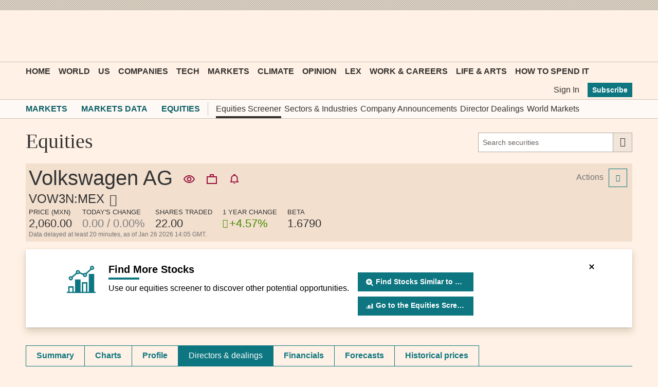

--- FILE ---
content_type: image/svg+xml
request_url: https://markets.ft.com/data/content/images/chart-icon.svg
body_size: 372
content:
<svg width="14" height="11" viewBox="0 0 14 11" fill="none" xmlns="http://www.w3.org/2000/svg">
<path d="M13.3333 9.49992V0.833252H10.6667V9.49992H10V4.83325H7.33333V9.49992H6.66667V3.49992H4V9.49992H3.33333V6.83325H0.666667V9.49992H0V10.1666H14V9.49992H13.3333ZM1.33333 9.49992V7.49992H2.66667V9.49992H1.33333ZM8 9.49992V5.49992H9.33333V9.49992H8Z" fill="white"/>
</svg>


--- FILE ---
content_type: image/svg+xml
request_url: https://markets.ft.com/data/content/images/icons/tools/iconalert.svg
body_size: 3100
content:
<svg width="17.14" height="20" viewBox="0 0 18 20" fill="none" xmlns="http://www.w3.org/2000/svg">
<mask id="path-1-inside-1_1539_326" fill="white">
<path d="M17.5713 16.1905V17.1429H0.428467V16.1905L2.33323 14.2857V8.57143C2.33323 5.61905 4.26656 3.01905 7.09513 2.18095V1.90476C7.09513 1.39959 7.29581 0.915104 7.65303 0.557892C8.01024 0.20068 8.49472 0 8.9999 0C9.50507 0 9.98955 0.20068 10.3468 0.557892C10.704 0.915104 10.9047 1.39959 10.9047 1.90476V2.18095C13.7332 3.01905 15.6666 5.61905 15.6666 8.57143V14.2857L17.5713 16.1905ZM10.9047 18.0952C10.9047 18.6004 10.704 19.0849 10.3468 19.4421C9.98955 19.7993 9.50507 20 8.9999 20C8.49472 20 8.01024 19.7993 7.65303 19.4421C7.29581 19.0849 7.09513 18.6004 7.09513 18.0952"/>
</mask>
<path d="M17.5713 16.1905H19.5713V15.362L18.9855 14.7763L17.5713 16.1905ZM17.5713 17.1429V19.1429H19.5713V17.1429H17.5713ZM0.428467 17.1429H-1.57153V19.1429H0.428467V17.1429ZM0.428467 16.1905L-0.985747 14.7763L-1.57153 15.362V16.1905H0.428467ZM2.33323 14.2857L3.74744 15.6999L4.33323 15.1141V14.2857H2.33323ZM7.09513 2.18095L7.66331 4.09855L9.09513 3.6743V2.18095H7.09513ZM8.9999 0V-2V0ZM10.9047 2.18095H8.90466V3.6743L10.3365 4.09855L10.9047 2.18095ZM15.6666 14.2857H13.6666V15.1141L14.2523 15.6999L15.6666 14.2857ZM15.5713 16.1905V17.1429H19.5713V16.1905H15.5713ZM17.5713 15.1429H0.428467V19.1429H17.5713V15.1429ZM2.42847 17.1429V16.1905H-1.57153V17.1429H2.42847ZM1.84268 17.6047L3.74744 15.6999L0.919015 12.8715L-0.985747 14.7763L1.84268 17.6047ZM4.33323 14.2857V8.57143H0.333229V14.2857H4.33323ZM4.33323 8.57143C4.33323 6.50056 5.68802 4.68382 7.66331 4.09855L6.52696 0.263356C2.8451 1.35428 0.333229 4.73754 0.333229 8.57143H4.33323ZM9.09513 2.18095V1.90476H5.09513V2.18095H9.09513ZM9.09513 1.90476C9.09513 1.93002 9.0851 1.95425 9.06724 1.97211L6.23881 -0.856322C5.50653 -0.124037 5.09513 0.869154 5.09513 1.90476H9.09513ZM9.06724 1.97211C9.04938 1.98997 9.02515 2 8.9999 2V-2C7.96429 -2 6.9711 -1.58861 6.23881 -0.856322L9.06724 1.97211ZM8.9999 2C8.97464 2 8.95041 1.98997 8.93255 1.97211L11.761 -0.856322C11.0287 -1.58861 10.0355 -2 8.9999 -2V2ZM8.93255 1.97211C8.91469 1.95425 8.90466 1.93002 8.90466 1.90476H12.9047C12.9047 0.869154 12.4933 -0.124037 11.761 -0.856322L8.93255 1.97211ZM8.90466 1.90476V2.18095H12.9047V1.90476H8.90466ZM10.3365 4.09855C12.3118 4.68382 13.6666 6.50056 13.6666 8.57143H17.6666C17.6666 4.73754 15.1547 1.35428 11.4728 0.263356L10.3365 4.09855ZM13.6666 8.57143V14.2857H17.6666V8.57143H13.6666ZM14.2523 15.6999L16.1571 17.6047L18.9855 14.7763L17.0808 12.8715L14.2523 15.6999ZM8.90466 18.0952C8.90466 18.07 8.91469 18.0458 8.93255 18.0279L11.761 20.8563C12.4933 20.124 12.9047 19.1308 12.9047 18.0952H8.90466ZM8.93255 18.0279C8.95041 18.01 8.97464 18 8.9999 18V22C10.0355 22 11.0287 21.5886 11.761 20.8563L8.93255 18.0279ZM8.9999 18C9.02516 18 9.04938 18.01 9.06724 18.0279L6.23881 20.8563C6.9711 21.5886 7.96429 22 8.9999 22V18ZM9.06724 18.0279C9.0851 18.0458 9.09513 18.07 9.09513 18.0952H5.09513C5.09513 19.1308 5.50653 20.124 6.23881 20.8563L9.06724 18.0279Z" fill="#990F3D" mask="url(#path-1-inside-1_1539_326)"/>
</svg>
